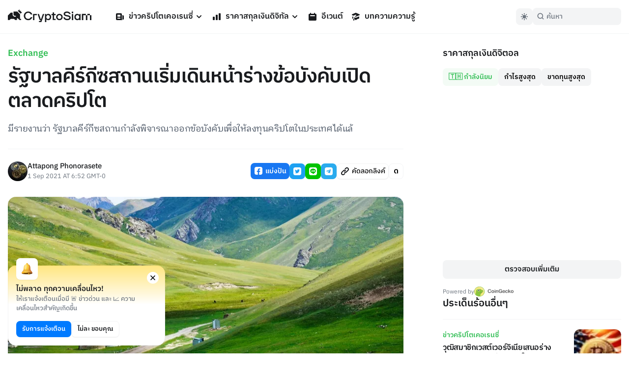

--- FILE ---
content_type: application/javascript; charset=UTF-8
request_url: https://cryptosiam.com/_next/static/chunks/8830-6f28a320ec062bc0.js
body_size: 1653
content:
(self.webpackChunk_N_E=self.webpackChunk_N_E||[]).push([[8830],{669:function(e,t,r){"use strict";var l=r(7294);function n(){return(n=Object.assign?Object.assign.bind():function(e){for(var t=1;t<arguments.length;t++){var r=arguments[t];for(var l in r)Object.prototype.hasOwnProperty.call(r,l)&&(e[l]=r[l])}return e}).apply(this,arguments)}var a=["html","dangerouslySetInnerHTML"];t.Z=function(e){var t=e.html,r=function(e,t){if(null==e)return{};var r,l,n={},a=Object.keys(e);for(l=0;l<a.length;l++)r=a[l],t.indexOf(r)>=0||(n[r]=e[r]);return n}(e,a),u=(0,l.useRef)(null);return(0,l.useEffect)(function(){if(!t||!u.current)throw Error("html prop cant't be null");var e=document.createRange().createContextualFragment(t);u.current.innerHTML="",u.current.appendChild(e)},[t,u]),l.createElement("div",n({},r,{ref:u}))}},5017:function(e,t,r){"use strict";r.d(t,{wW:function(){return n}});var l=r(7294);function n(){return(0,l.useCallback)(function(e,...t){var r,l;return null===(l=(r=window).plausible)||void 0===l?void 0:l.call(r,e,t[0])},[])}r(4298),r(1752),r(3454)},1752:function(e,t,r){r(6949)},7645:function(e,t,r){"use strict";Object.defineProperty(t,"__esModule",{value:!0}),t.default=function(e,t){let r=a.default,n=(null==t?void 0:t.suspense)?{}:{loading(e){let{error:t,isLoading:r,pastDelay:l}=e;return null}};if(e instanceof Promise?n.loader=()=>e:"function"==typeof e?n.loader=e:"object"==typeof e&&(n=l({},n,e)),(n=l({},n,t)).suspense&&(delete n.ssr,delete n.loading),n.loadableGenerated&&delete(n=l({},n,n.loadableGenerated)).loadableGenerated,"boolean"==typeof n.ssr&&!n.suspense){if(!n.ssr)return delete n.ssr,u(r,n);delete n.ssr}return r(n)},t.noSSR=u;var l=r(6495).Z,n=r(2648).Z,a=(n(r(7294)),n(r(4588)));function u(e,t){return delete t.webpack,delete t.modules,e(t)}("function"==typeof t.default||"object"==typeof t.default&&null!==t.default)&&void 0===t.default.__esModule&&(Object.defineProperty(t.default,"__esModule",{value:!0}),Object.assign(t.default,t),e.exports=t.default)},3644:function(e,t,r){"use strict";Object.defineProperty(t,"__esModule",{value:!0}),t.LoadableContext=void 0;var l=(0,r(2648).Z)(r(7294));let n=l.default.createContext(null);t.LoadableContext=n},4588:function(e,t,r){"use strict";Object.defineProperty(t,"__esModule",{value:!0}),t.default=void 0;var l=r(6495).Z,n=(0,r(1598).Z)(r(7294)),a=r(3644);let u=[],o=[],s=!1;function i(e){let t=e(),r={loading:!0,loaded:null,error:null};return r.promise=t.then(e=>(r.loading=!1,r.loaded=e,e)).catch(e=>{throw r.loading=!1,r.error=e,e}),r}class d{promise(){return this._res.promise}retry(){this._clearTimeouts(),this._res=this._loadFn(this._opts.loader),this._state={pastDelay:!1,timedOut:!1};let{_res:e,_opts:t}=this;e.loading&&("number"==typeof t.delay&&(0===t.delay?this._state.pastDelay=!0:this._delay=setTimeout(()=>{this._update({pastDelay:!0})},t.delay)),"number"==typeof t.timeout&&(this._timeout=setTimeout(()=>{this._update({timedOut:!0})},t.timeout))),this._res.promise.then(()=>{this._update({}),this._clearTimeouts()}).catch(e=>{this._update({}),this._clearTimeouts()}),this._update({})}_update(e){this._state=l({},this._state,{error:this._res.error,loaded:this._res.loaded,loading:this._res.loading},e),this._callbacks.forEach(e=>e())}_clearTimeouts(){clearTimeout(this._delay),clearTimeout(this._timeout)}getCurrentValue(){return this._state}subscribe(e){return this._callbacks.add(e),()=>{this._callbacks.delete(e)}}constructor(e,t){this._loadFn=e,this._opts=t,this._callbacks=new Set,this._delay=null,this._timeout=null,this.retry()}}function c(e){return function(e,t){let r=Object.assign({loader:null,loading:null,delay:200,timeout:null,webpack:null,modules:null,suspense:!1},t);r.suspense&&(r.lazy=n.default.lazy(r.loader));let u=null;function i(){if(!u){let t=new d(e,r);u={getCurrentValue:t.getCurrentValue.bind(t),subscribe:t.subscribe.bind(t),retry:t.retry.bind(t),promise:t.promise.bind(t)}}return u.promise()}if(!s){let c=r.webpack?r.webpack():r.modules;c&&o.push(e=>{for(let t of c)if(-1!==e.indexOf(t))return i()})}function f(){i();let e=n.default.useContext(a.LoadableContext);e&&Array.isArray(r.modules)&&r.modules.forEach(t=>{e(t)})}let p=r.suspense?function(e,t){return f(),n.default.createElement(r.lazy,l({},e,{ref:t}))}:function(e,t){f();let l=n.useSyncExternalStore(u.subscribe,u.getCurrentValue,u.getCurrentValue);return n.default.useImperativeHandle(t,()=>({retry:u.retry}),[]),n.default.useMemo(()=>{var t;return l.loading||l.error?n.default.createElement(r.loading,{isLoading:l.loading,pastDelay:l.pastDelay,timedOut:l.timedOut,error:l.error,retry:u.retry}):l.loaded?n.default.createElement((t=l.loaded)&&t.__esModule?t.default:t,e):null},[e,l])};return p.preload=()=>i(),p.displayName="LoadableComponent",n.default.forwardRef(p)}(i,e)}function f(e,t){let r=[];for(;e.length;){let l=e.pop();r.push(l(t))}return Promise.all(r).then(()=>{if(e.length)return f(e,t)})}c.preloadAll=()=>new Promise((e,t)=>{f(u).then(e,t)}),c.preloadReady=function(){let e=arguments.length>0&&void 0!==arguments[0]?arguments[0]:[];return new Promise(t=>{let r=()=>(s=!0,t());f(o,e).then(r,r)})},window.__NEXT_PRELOADREADY=c.preloadReady,t.default=c},5152:function(e,t,r){e.exports=r(7645)}}]);